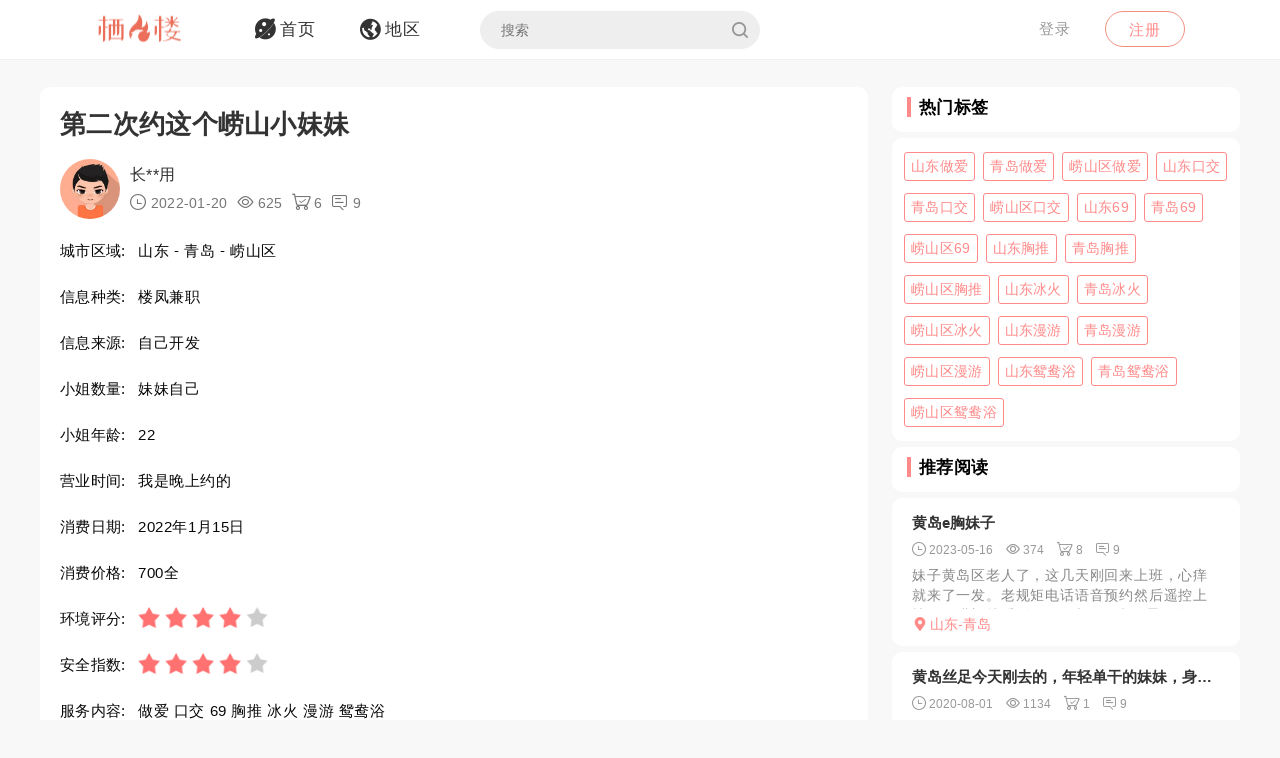

--- FILE ---
content_type: text/html; charset=utf-8
request_url: https://qifenglo.com/p/eafth
body_size: 8131
content:
<!DOCTYPE html>
<html>
<head lang="en">
    <meta http-equiv="Content-Type" content="text/html; charset=utf-8" />
    <meta http-equiv="X-UA-Compatible" content="IE=edge,chrome=1" />
    <meta content="width=device-width, initial-scale=1.0, maximum-scale=1.0, user-scalable=0" name="viewport" />
    <meta content="yes" name="apple-mobile-web-app-capable" />
    <meta content="black" name="apple-mobile-web-app-status-bar-style" />
    <meta content="telephone=no" name="format-detection" />
    <title>第二次约这个崂山小妹妹 -栖凤楼论坛</title>
    <meta name="Keywords" content="山东楼凤兼职,青岛楼凤兼职,崂山区楼凤兼职,山东做爱,青岛做爱,崂山区做爱,山东口交,青岛口交,崂山区口交,山东69,青岛69,崂山区69,山东胸推,青岛胸推,崂山区胸推,山东冰火,青岛冰火,崂山区冰火,山东漫游,青岛漫游,崂山区漫游,山东鸳鸯浴,青岛鸳鸯浴,崂山区鸳鸯浴" />
    <meta name="Description" content="重点推荐:身材好，胸大
11月份约过一次，感觉很不错，这次来青岛出差想起她来了，又约了一次，妹子身材和胸没得说，就是年轻了，口的不是很好，要教，但是" />
    <link rel="shortcut icon" type="image/x-icon" href="/favicon.ico" />
    <link rel="stylesheet" href="/Css/common.css" />
    <link rel="stylesheet" href="/Js/layui/css/layui.css" />
    <link rel="stylesheet" href="/Css/style.css" />
    <link rel="stylesheet" href="/Css/media.css" />
    <link rel="stylesheet" href="/Css/animate.css" />
    <link rel="stylesheet" href="/iconfont/iconfont.css" /><!--图标-->
    <script type="text/javascript" src="/Js/scrollReveal.js"></script>
    <!-- HTML5 shim and Respond.js IE8 support of HTML5 elements and media queries -->
    <!--[if lt IE 10]>
    <script type="text/javascript" src="/Js/html5shiv.js"></script>
    <script type="text/javascript" src="/Js/respond.min.js"></script>
    <![endif]-->
    <!--[if IE 6]>
    <script type="text/javascript" src="/Js/IE6_PNG.js"></script>
    <![endif]-->
</head>
<body>
    <!--header-->
    <header>
        <!--pc端-->
        <div class="header">
            <div class="container">
                <div class="fr Logged">
                        <div class="bounceInRight">
        <a href="/login" class="btn transition log-in">登录</a>
        <a href="/regist" class="btn transition sign-up">注册</a>
    </div>

                </div>
                <a href="/" title="logo" class="logo wow zoomIn"><img src="/Images/logo.png" alt="" width="100" /></a>
                <ul class="navbar-collapse">
                        <li><a href="/"><i class="iconfont menu-icon icon-navigation-discover"></i><span class="menu-text">首页</span></a></li>
    <li><a href="/region"><i class="iconfont menu-icon icon-navigation-follow"></i><span class="menu-text">地区</span></a></li>

                    <li>
                        <form class="Search_DL" id="pcSearch">
                            <input type="text" name="txtsearch" value="" autocomplete="off" placeholder="搜索" class="search-input transition" data-mounted="1" />
                            <i class="iconfont icon-search"></i>
                        </form>
                    </li>
                    <li class="clear"></li>
                </ul>
                <div class="clear"></div>
            </div>
        </div>
        <!--移动端-->
        <div class="Wap_header">
            <dl class="Wap_Header_Top">
                <dt class="header_Login"><img src="/Images/logo.png" alt="" /></dt>
                <dt class="header_SignIn">
                            <div class="Wap_SignIn"><a href="/login">登录</a> / <a href="/regist">注册</a></div>

                </dt>
                <dd>
                    <div class="Search_DL" id="mbSearch">
                        <input type="text" name="txtsearch" value="" autocomplete="off" placeholder="搜索" class="search-input transition" data-mounted="1">
                        <i class="iconfont icon-search"></i>
                    </div>
                </dd>
            </dl>
            
            <ul class="Wap_footer">
                <li class="_R_Footer_Left"><a href="/"><i class="iconfont icon-navigation-discover"></i><span>首 页</span></a></li>
                <li class="_R_Footer_Left"><a href="/region"><i class="iconfont icon-navigation-follow"></i><span>地 区</span></a></li>
                <li class="_R_Footer"><a href="/account/writearticle"><span>写文章</span><i class="iconfont icon-navigation-profile"></i></a></li>
                <li class="_R_Footer_Right"><a href="/account/vip"><i class="iconfont icon-Personal_Center"></i><span>会 员</span></a></li>
                <li class="_R_Footer_Right"><a href="/account"><i class="iconfont icon-navigation-notification"></i><span>我 的</span></a></li>
                <li class="clear"></li>
            </ul>
        </div>
        <div id="id3"></div>
    </header>
    <section id='R_Content'>
    <!--内容-->
    <div class="container">
        <div class="width100 content_Home" style="margin-top: 10px;">
            <div class="Left_Remo fl">
                <div class="background_ffffff border-radius10 Introduce Introduce_top">
                    <!--详情-->
                    <h1 class="Details_Title">第二次约这个崂山小妹妹</h1>
                    <dl class="Details_Explain">
                        <dt class="Author_List_Img"><a href='/author/lpgog'><img src="/Images/heads/head15.png" class="transition transform" alt=""></a></dt>
                        <dd>
                            <div class="s-dsoA">
                                <a class="_1OhGeD" href="/author/lpgog" rel="noopener noreferrer">长**用</a>
                            </div>
                            <div class="s-dsoj">
                                <span><i class="iconfont icon-time"></i> 2022-01-20</span>
                                <span><i class="iconfont icon-see"></i> 625</span>
                                <span><i class="iconfont icon-goumai"></i> 6</span>
                                <span><i class="iconfont icon-xiaoxi"></i> 9</span>
                            </div>
                        </dd>
                    </dl>
                    <dl class="Details_Content">
                        <dt>城市区域:</dt>
                        <dd>山东 - 青岛 - 崂山区</dd>
                    </dl>
                    <dl class="Details_Content">
                        <dt>信息种类:</dt>
                        <dd>楼凤兼职</dd>
                    </dl>
                    <dl class="Details_Content">
                        <dt>信息来源:</dt>
                        <dd>自己开发</dd>
                    </dl>
                    <dl class="Details_Content">
                        <dt>小姐数量:</dt>
                        <dd>妹妹自己</dd>
                    </dl>
                    <dl class="Details_Content">
                        <dt>小姐年龄:</dt>
                        <dd>22</dd>
                    </dl>
                    <dl class="Details_Content">
                        <dt>营业时间:</dt>
                        <dd>我是晚上约的</dd>
                    </dl><dl class="Details_Content">
                        <dt>消费日期:</dt>
                        <dd>2022年1月15日</dd>
                    </dl>
                    <dl class="Details_Content">
                        <dt>消费价格:</dt>
                        <dd>700全</dd>
                    </dl>
                    <dl class="Details_Content">
                        <dt>环境评分:</dt>
                        <dd>
                            <div class="Score" style="margin-left: 0px;">
                                <ul class="onyha"></ul>
                                <input type="hidden" text_dome="off" class="mnae" id="deliveryevaluate" value="4" />
                            </div>
                        </dd>
                    </dl>
                    <dl class="Details_Content">
                        <dt>安全指数:</dt>
                        <dd>
                            <div class="Score" style="margin-left: 0px;">
                                <ul class="onyha"></ul>
                                <input type="hidden" text_dome="off" class="mnae" id="deliveryevaluate" value="4" />
                                <input name="__RequestVerificationToken" type="hidden" value="CfDJ8PLzif7spvFKrEg3GZlL71obCSPBnxr_usYl53_rd9fpGhj7iblxMhZxeVNPzkAC39QPw1GD45ORbqfkcZkCRND7Zu33fOiFYtetpY-GrgQF7DiC20U_V10avQ6_uxhiEUYqStTBWNvygRw3nBps83I" />
                            </div>
                        </dd>
                    </dl>
                    <dl class="Details_Content">
                        <dt>服务内容:</dt>
                        <dd>做爱 口交 69 胸推 冰火 漫游 鸳鸯浴</dd>
                    </dl>

                </div>
                <div class="background_ffffff border-radius10 Introduce">
                    <div class="Detailed_Name">
                        <h2 class="Detailed_Title">联系方式</h2>
                    </div>
                    <div class="Detailed_Content" id="contacts">
                        <div class="border-radius10 Account Information_Delivery">
                            <strong>此信息查看需要登陆查看，请登陆后查看.</strong>
                        </div>
                        <div class="Information"><span>联系方式:</span><p>无权查看,你需登陆后查看.</p></div>
                        <div class="Information"><span>详细地址:</span><p>无权查看,需要登陆后查看.</p></div>
                        <div class="Details_Operation" style="margin:18px 0px;">
                            <a href="/login" class="LoadMore"><em>登陆</em></a>
                        </div>
                        <div class="Information_Viewing">
                            <strong>站长提醒：参考如下攻略防范骗子</strong><br />
                            1、所有没有见到面就提前要求付款（索取定金、红包、路费、保证金等）的都是骗子！<br />
                            2、进入场所后没有提供具体服务就一直推荐办卡，并且对服务项目含糊其辞的都是骗子！<br />
                            3、如果你加上了骗子的微信或QQ，请在删除之前先举报一波，我们将返还你的金币<br />
                            4、如果联系方式涉及到个人隐私，请点击举报，填写举报理由以及证据我们会第一时间删除。
                        </div>
                    </div>
                    <div class="Details_Operation" id="cjbao">
                        <a href="javascript:void(0)" class="LoadMore" onclick="Report();"><em><i class="iconfont icon-report"></i>我要举报</em></a>
                        <a href="javascript:void(0)" class="LoadMore" onclick="alertError('请先登陆');"><em><i class="iconfont icon-Collection"></i>我要收藏</em></a>
                    </div>
                </div>
                <div class="background_ffffff border-radius10 Introduce">
                    <div class="Detailed_Name">
                        <h2 class="Detailed_Title">详细介绍</h2>
                    </div>
                    <div class="Detailed_Content">
                        <article class="_2rhmJa">
                            <p>重点推荐:身材好，胸大
11月份约过一次，感觉很不错，这次来青岛出差想起她来了，又约了一次，妹子身材和胸没得说，就是年轻了，口的不是很好，要教，但是很配合，纯享受服务的可以自行考虑一下，就介绍这里啦，有需要的可以约一下，总体来说还算不错</p>
                        </article>
                        <ul class="my-gallery Detailed_drawing" id="Detailed_drawing">
                            <li class="background"><img src="/upload/2022/01/20/image/59dacdb2ebd84c4dab82f619dc37b15d.jpg" alt="" /></li>
                            <li class="background"><img src="/upload/2022/01/20/image/e78e7bbfec7e45f7a8f8f3abe3a0787c.jpg" alt="" /></li>
                            <div class="clear"></div>
                        </ul>
                    </div>
                </div>
                <div class="background_ffffff border-radius10 Introduce">
                    <div class="Detailed_Name">
                        <h2 class="Detailed_Title">体验验证</h2>
                    </div>
                    <div class="Detailed_Content">
                        <div class="SubmitMoney">
                            <button class="sign-in-button transition" id="sign-in-form-submit-btn" type="button" onclick="Comment()">发布验证信息</button>
                        </div>
                        <div class="border-radius10 Account Information_Delivery">
                            <strong>发布验证信息注意事项</strong>
                            <p>1、体验验证功能只对购买者或者至尊会员开放。</p>
                            <p>2、在进行体验完后，发布的验证信息，经过管理员审核后，优秀的验证信息我们将返还部分的金币。</p>
                            <p>3、请勿在验证中发布联系方式，联系地址等信息，否则不予通过。</p>
                        </div>
                        <ul class="Service_Rating">
                            <li>
                                <span class="Service_RatingName">验证综合评分</span>
                                <div class="Score">
                                    <ul class="onyha"></ul>
                                    <input type="text" text_dome="off" class="mnae" id="deliveryevaluate" value="5.0" disabled /><!--评分-->
                                </div>
                            </li>
                            <div class="clear"></div>
                        </ul>
                        <div class="Classified">
                        </div>
                        <div id="list-container">
                            <div id="Home_content">
                                    <dl class=" Details_Service">
        <dt class="Author_List_Img"><a href='javascript:void(0)' target="_blank" class=""><img src="/Images/heads/head04.png" class="transition transform" alt=""></a></dt>
        <dd class="Details_ServiceDD">
            <div class="title overflow">暗月***致远说</div>
            <div class="Score">
                <ul class="onyha"></ul>
                <input type="hidden" text_dome="off" class="mnae" id="deliveryevaluate" value="5" />
            </div>
        </dd>
        <dd class="Details_ServiceDD Details_Service_XMAN">
            <div class="Details_Comment">
                深深的爱上了放荡的滋味
            </div>
            <ul class="Details_Img my-gallery" id="Details_Img6">
                <div class="clear"></div>
            </ul>
        </dd>
    </dl>
    <dl class=" Details_Service">
        <dt class="Author_List_Img"><a href='javascript:void(0)' target="_blank" class=""><img src="/Images/heads/head01.png" class="transition transform" alt=""></a></dt>
        <dd class="Details_ServiceDD">
            <div class="title overflow">Mon*****ist说</div>
            <div class="Score">
                <ul class="onyha"></ul>
                <input type="hidden" text_dome="off" class="mnae" id="deliveryevaluate" value="3" />
            </div>
        </dd>
        <dd class="Details_ServiceDD Details_Service_XMAN">
            <div class="Details_Comment">
                楼主说的很棒，让人很有尝试的欲望
            </div>
            <ul class="Details_Img my-gallery" id="Details_Img7">
                <div class="clear"></div>
            </ul>
        </dd>
    </dl>
    <dl class=" Details_Service">
        <dt class="Author_List_Img"><a href='javascript:void(0)' target="_blank" class=""><img src="/Images/heads/head19.png" class="transition transform" alt=""></a></dt>
        <dd class="Details_ServiceDD">
            <div class="title overflow">擒**新说</div>
            <div class="Score">
                <ul class="onyha"></ul>
                <input type="hidden" text_dome="off" class="mnae" id="deliveryevaluate" value="4" />
            </div>
        </dd>
        <dd class="Details_ServiceDD Details_Service_XMAN">
            <div class="Details_Comment">
                巨乳誘惑受不了，用肉棒來滿足
            </div>
            <ul class="Details_Img my-gallery" id="Details_Img8">
                <div class="clear"></div>
            </ul>
        </dd>
    </dl>
    <dl class=" Details_Service">
        <dt class="Author_List_Img"><a href='javascript:void(0)' target="_blank" class=""><img src="/Images/heads/head08.png" class="transition transform" alt=""></a></dt>
        <dd class="Details_ServiceDD">
            <div class="title overflow">Tyl*****hen说</div>
            <div class="Score">
                <ul class="onyha"></ul>
                <input type="hidden" text_dome="off" class="mnae" id="deliveryevaluate" value="3" />
            </div>
        </dd>
        <dd class="Details_ServiceDD Details_Service_XMAN">
            <div class="Details_Comment">
                操翻她就是最好的奖励
            </div>
            <ul class="Details_Img my-gallery" id="Details_Img9">
                <div class="clear"></div>
            </ul>
        </dd>
    </dl>
    <dl class=" Details_Service">
        <dt class="Author_List_Img"><a href='javascript:void(0)' target="_blank" class=""><img src="/Images/heads/head16.png" class="transition transform" alt=""></a></dt>
        <dd class="Details_ServiceDD">
            <div class="title overflow">Uly*****ael说</div>
            <div class="Score">
                <ul class="onyha"></ul>
                <input type="hidden" text_dome="off" class="mnae" id="deliveryevaluate" value="5" />
            </div>
        </dd>
        <dd class="Details_ServiceDD Details_Service_XMAN">
            <div class="Details_Comment">
                熊好大啊，波推一级棒
            </div>
            <ul class="Details_Img my-gallery" id="Details_Img10">
                <div class="clear"></div>
            </ul>
        </dd>
    </dl>

                            </div>
                            <div class="" style="text-align: center;">
                                <a href="javascript:void(0)" data-page="1" class="load-more transition" onclick="Read_more(this)" style="margin: 50px auto 30px auto;"><em>更多体验信息</em></a>
                            </div>
                        </div>
                    </div>
                </div>

            </div>
            <div class="Right_Remo fr">
                <div class="HotCity_R">
                        <div class="Ri_Cont_Title border-radius10">
        <h3>热门标签</h3>
    </div>
    <ul class="HotCity border-radius10 width100">
            <li class="transition"><a href="/tag/ymziv">山东做爱</a></li>
            <li class="transition"><a href="/tag/lkziv">青岛做爱</a></li>
            <li class="transition"><a href="/tag/aefiv">崂山区做爱</a></li>
            <li class="transition"><a href="/tag/raziv">山东口交</a></li>
            <li class="transition"><a href="/tag/kaziv">青岛口交</a></li>
            <li class="transition"><a href="/tag/nwliv">崂山区口交</a></li>
            <li class="transition"><a href="/tag/wiziv">山东69</a></li>
            <li class="transition"><a href="/tag/puuiv">青岛69</a></li>
            <li class="transition"><a href="/tag/autiv">崂山区69</a></li>
            <li class="transition"><a href="/tag/rbziv">山东胸推</a></li>
            <li class="transition"><a href="/tag/bbziv">青岛胸推</a></li>
            <li class="transition"><a href="/tag/mntiv">崂山区胸推</a></li>
            <li class="transition"><a href="/tag/zwziv">山东冰火</a></li>
            <li class="transition"><a href="/tag/zosiv">青岛冰火</a></li>
            <li class="transition"><a href="/tag/hztiv">崂山区冰火</a></li>
            <li class="transition"><a href="/tag/meziv">山东漫游</a></li>
            <li class="transition"><a href="/tag/rnuiv">青岛漫游</a></li>
            <li class="transition"><a href="/tag/jrwiv">崂山区漫游</a></li>
            <li class="transition"><a href="/tag/gwwiv">山东鸳鸯浴</a></li>
            <li class="transition"><a href="/tag/kcwiv">青岛鸳鸯浴</a></li>
            <li class="transition"><a href="/tag/izciv">崂山区鸳鸯浴</a></li>
    </ul>

                </div>
                <div class="RecommendedReading_R">
                    <div data-spy="affix_Fax"></div>
<div data-spy="affix">
    <div class="Ri_Cont_Title border-radius10">
        <h3>推荐阅读</h3>
    </div>
    <div class="Recommended_author">
            <div class="RT_CPo_Lak RecommendedReading border-radius10">
                <a class="title overflow" href="/p/uouah">黄岛e胸妹子</a>
                <div class="meta">
                    <span title="发布时间"><i class="iconfont icon-time"></i><em>2023-05-16</em></span>
                    <span title="阅读量"><i class="iconfont icon-see"></i><em>374</em></span>
                    <span title="购买量"><i class="iconfont icon-goumai"></i><em>8</em></span>
                    <a href="/p/uouah" title="评论"><i class="iconfont icon-xiaoxi"></i><em>9</em></a>
                </div>
                <a href="/p/uouah">
                    <div class="abstract">
                        妹子黄岛区老人了，这几天刚回来上班，心痒就来了一发。老规矩电话语音预约然后遥控上楼，一进门就看到38e的大奶子来回晃，忍不住直接洗澡让她换上丝袜开干
                    </div>
                </a>
                <a href="/city/svwkft"><div class="City_Ip"><i class="iconfont icon-position"></i>山东-青岛</div></a>
            </div>
            <div class="RT_CPo_Lak RecommendedReading border-radius10">
                <a class="title overflow" href="/p/zvcnh">黄岛丝足今天刚去的，年轻单干的妹妹，身材很好。</a>
                <div class="meta">
                    <span title="发布时间"><i class="iconfont icon-time"></i><em>2020-08-01</em></span>
                    <span title="阅读量"><i class="iconfont icon-see"></i><em>1134</em></span>
                    <span title="购买量"><i class="iconfont icon-goumai"></i><em>1</em></span>
                    <a href="/p/zvcnh" title="评论"><i class="iconfont icon-xiaoxi"></i><em>9</em></a>
                </div>
                <a href="/p/zvcnh">
                    <div class="abstract">
                        今天去黄岛办事，正好之前朋友推荐的，就去体验了，活不错，样样通，身材也好。......................................
                    </div>
                </a>
                <a href="/city/svwkft"><div class="City_Ip"><i class="iconfont icon-position"></i>山东-青岛</div></a>
            </div>
            <div class="RT_CPo_Lak RecommendedReading border-radius10">
                <a class="title overflow" href="/p/ghyxh">青岛李沧会所爽记</a>
                <div class="meta">
                    <span title="发布时间"><i class="iconfont icon-time"></i><em>2020-07-03</em></span>
                    <span title="阅读量"><i class="iconfont icon-see"></i><em>957</em></span>
                    <span title="购买量"><i class="iconfont icon-goumai"></i><em>163</em></span>
                    <a href="/p/ghyxh" title="评论"><i class="iconfont icon-xiaoxi"></i><em>9</em></a>
                </div>
                <a href="/p/ghyxh">
                    <div class="abstract">
                        77号非常带劲，主动不机车。kouhuo很好，本狼没顶住直接出来一次。去要提前预约，不然得排队。.。。。。。。。。。。。。。。。。。
                    </div>
                </a>
                <a href="/city/svwkft"><div class="City_Ip"><i class="iconfont icon-position"></i>山东-青岛</div></a>
            </div>
            <div class="RT_CPo_Lak RecommendedReading border-radius10">
                <a class="title overflow" href="/p/wytth">小麦色身材绝佳的兼职</a>
                <div class="meta">
                    <span title="发布时间"><i class="iconfont icon-time"></i><em>2021-08-03</em></span>
                    <span title="阅读量"><i class="iconfont icon-see"></i><em>382</em></span>
                    <span title="购买量"><i class="iconfont icon-goumai"></i><em>2</em></span>
                    <a href="/p/wytth" title="评论"><i class="iconfont icon-xiaoxi"></i><em>9</em></a>
                </div>
                <a href="/p/wytth">
                    <div class="abstract">
                        我是在网上找到的消息，这个女的很小心，加微信会问的很详细，就说网上购买的，让发个截图，给看看就行了。她不介意网上购买的消息。服务从400到800都有，大眼睛，最少c罩杯，胸部很挺，...
                    </div>
                </a>
                <a href="/city/svwkft"><div class="City_Ip"><i class="iconfont icon-position"></i>山东-青岛</div></a>
            </div>
            <div class="RT_CPo_Lak RecommendedReading border-radius10">
                <a class="title overflow" href="/p/mzcvh">市北符文少妇</a>
                <div class="meta">
                    <span title="发布时间"><i class="iconfont icon-time"></i><em>2025-09-16</em></span>
                    <span title="阅读量"><i class="iconfont icon-see"></i><em>486</em></span>
                    <span title="购买量"><i class="iconfont icon-goumai"></i><em>4</em></span>
                    <a href="/p/mzcvh" title="评论"><i class="iconfont icon-xiaoxi"></i><em>9</em></a>
                </div>
                <a href="/p/mzcvh">
                    <div class="abstract">
                        妹子身材不错，长的还行，逼挺紧、水多，很有气质，性格也很随和，进门就开始调情，随即脱掉自己的衣服，本来还没感觉，看了才知道，奶子还挺大，玩弄起来非常舒服，粉粉的乳头，光摸了摸奶子，...
                    </div>
                </a>
                <a href="/city/svwkft"><div class="City_Ip"><i class="iconfont icon-position"></i>山东-青岛</div></a>
            </div>
            <div class="RT_CPo_Lak RecommendedReading border-radius10">
                <a class="title overflow" href="/p/xgvah">青岛李沧区大姐爽记</a>
                <div class="meta">
                    <span title="发布时间"><i class="iconfont icon-time"></i><em>2023-02-03</em></span>
                    <span title="阅读量"><i class="iconfont icon-see"></i><em>367</em></span>
                    <span title="购买量"><i class="iconfont icon-goumai"></i><em>4</em></span>
                    <a href="/p/xgvah" title="评论"><i class="iconfont icon-xiaoxi"></i><em>9</em></a>
                </div>
                <a href="/p/xgvah">
                    <div class="abstract">
                        之前看到论坛分享李沧大姐，决定试试，最近和老婆做也很难射。就要求口，全程口，很卖力，吞精结束。大姐颜值普通，奶子不小，态度凑合，服务起码尽心了，这个价格还要啥飞机。
                    </div>
                </a>
                <a href="/city/svwkft"><div class="City_Ip"><i class="iconfont icon-position"></i>山东-青岛</div></a>
            </div>
            <div class="RT_CPo_Lak RecommendedReading border-radius10">
                <a class="title overflow" href="/p/hbinh">青岛市北服务控妹子</a>
                <div class="meta">
                    <span title="发布时间"><i class="iconfont icon-time"></i><em>2021-03-02</em></span>
                    <span title="阅读量"><i class="iconfont icon-see"></i><em>681</em></span>
                    <span title="购买量"><i class="iconfont icon-goumai"></i><em>2</em></span>
                    <a href="/p/hbinh" title="评论"><i class="iconfont icon-xiaoxi"></i><em>9</em></a>
                </div>
                <a href="/p/hbinh">
                    <div class="abstract">
                        可以选人 上班人数不一定   年龄都不大  遥控到地方   妹子就电话联系你了   到了房间以后  你懂得   最好的不催人服务好环境好
                    </div>
                </a>
                <a href="/city/svwkft"><div class="City_Ip"><i class="iconfont icon-position"></i>山东-青岛</div></a>
            </div>
            <div class="RT_CPo_Lak RecommendedReading border-radius10">
                <a class="title overflow" href="/p/anech">市北的魅情况说一说，别喷</a>
                <div class="meta">
                    <span title="发布时间"><i class="iconfont icon-time"></i><em>2019-08-28</em></span>
                    <span title="阅读量"><i class="iconfont icon-see"></i><em>852</em></span>
                    <span title="购买量"><i class="iconfont icon-goumai"></i><em>19</em></span>
                    <a href="/p/anech" title="评论"><i class="iconfont icon-xiaoxi"></i><em>9</em></a>
                </div>
                <a href="/p/anech">
                    <div class="abstract">
                        绝对四十以上了。就是好多人说八字奶的那个。态度还可以，服务也还行。但是，下面都剃了，我看到有朋友说是为了方便。但从我的角度来说，是为了阴虱……并且以前有帖子说过她的这个问题。大家好...
                    </div>
                </a>
                <a href="/city/svwkft"><div class="City_Ip"><i class="iconfont icon-position"></i>山东-青岛</div></a>
            </div>
            <div class="RT_CPo_Lak RecommendedReading border-radius10">
                <a class="title overflow" href="/p/aptyb">四方长腿美女猫咪</a>
                <div class="meta">
                    <span title="发布时间"><i class="iconfont icon-time"></i><em>2018-09-18</em></span>
                    <span title="阅读量"><i class="iconfont icon-see"></i><em>1135</em></span>
                    <span title="购买量"><i class="iconfont icon-goumai"></i><em>29</em></span>
                    <a href="/p/aptyb" title="评论"><i class="iconfont icon-xiaoxi"></i><em>9</em></a>
                </div>
                <a href="/p/aptyb">
                    <div class="abstract">
                        很久以前群友推荐的，在圈子里小有名气，很多人都见过据说比较靠谱。先是加了QQ，看了相册，是喜欢的类型，小巴掌脸大长腿经常玩制服诱惑。终于一天忍不住了，电话约了下，到了指定地点后电话...
                    </div>
                </a>
                <a href="/city/svwkft"><div class="City_Ip"><i class="iconfont icon-position"></i>山东-青岛</div></a>
            </div>
            <div class="RT_CPo_Lak RecommendedReading border-radius10">
                <a class="title overflow" href="/p/wwenh">李沧服务超级好的妹子</a>
                <div class="meta">
                    <span title="发布时间"><i class="iconfont icon-time"></i><em>2020-11-05</em></span>
                    <span title="阅读量"><i class="iconfont icon-see"></i><em>881</em></span>
                    <span title="购买量"><i class="iconfont icon-goumai"></i><em>28</em></span>
                    <a href="/p/wwenh" title="评论"><i class="iconfont icon-xiaoxi"></i><em>9</em></a>
                </div>
                <a href="/p/wwenh">
                    <div class="abstract">
                        重点推荐:服务超级好的妹子东北妹子，很能唠，服务超级好，约了两次了。第二次没有给车费都没有说啥，技术一流........................
                    </div>
                </a>
                <a href="/city/svwkft"><div class="City_Ip"><i class="iconfont icon-position"></i>山东-青岛</div></a>
            </div>
    </div>
</div>

                </div>
            </div>
            <div class="clear"></div>
        </div>
    </div>
</section>

    <section>
        <!--返回顶部-->
        <div class="fhdb-1" id="fhdb"></div>
    </section>
    <footer>
        <div class="footer">
            <div class="container">
                <div class="Left_Remo">
                    <nav class="main ">
    <a href="javascript:void(0);">关于我们</a><em> · </em>
    <a href="https://github.com/qifenglou/qifenglou.github.io" target="_blank">Github</a><em> · </em>
    <a href="https://qifenglou.github.io" target="_blank">备用域名</a>
</nav>

                    <div class="icp">
                        ©2012-2022  自由开放，信息共享。
                    </div>
                    <div class="icp">
                        本站所有信息都来源于网络分享,请网友自行分辨网络信息真假,切勿上当受骗,如遇骗子第一时间投诉.
                    </div>
                </div>

            </div>
        </div>
    </footer>
    <div id="footer"></div>
    
    <script type="text/javascript" src="/Js/jquery-1.11.3.js"></script>
    <script type="text/javascript" src="/Js/wow.min.js"></script>
    <script type="text/javascript" src="/Js/TouchSlide.1.1.js"></script>
    <script type="text/javascript"  src="/Js/layer/layer.js"></script>
    <script type="text/javascript" src="/Js/style.js"></script>
    
    <link rel="stylesheet" href="/Js/viewer/viewer.min.css" /><!--图片显示放大-->
    <script type="text/javascript" src="/Js/viewer/viewer.min.js"></script>
    <script type="text/javascript">
        var aid = 'eafth';
        var price = 0;
        $(document).ready(function () {
            loadScore();
        })
        function loadScore() {
            //根据评分数显示星星
            $('.Score').each(function (index, value) {
                $(this).find('.onyha').html(Evaluation_score($(this).find('[text_dome="off"]').val()))
            });
            $('.my-gallery').each(function () {
                var $Id = $(this).attr('id');
                var viewer = new Viewer(document.getElementById($Id), {
                    url: 'data-original',
                    show: function () {  // 动态加载图片后，更新实例
                        viewer.update();
                    }
                })
            });
        }
    </script>
    <script type="text/javascript">
        function Read_more($this) {
            alertError("请先登陆");
        }
        function Comment() {
            alertError("请先登陆");
        }
        function Report() {
            alertError("请先登陆");
        }
        function Collection() {
            alertError("请先登陆");
        }
    </script>

        <!-- Google tag (gtag.js) -->
    <script async src="https://www.googletagmanager.com/gtag/js?id=G-JBSV6Z610S"></script>
    <script>
        window.dataLayer = window.dataLayer || [];
        function gtag() { dataLayer.push(arguments); }
        gtag('js', new Date());

        gtag('config', 'G-JBSV6Z610S');
    </script>

    
<script defer src="https://static.cloudflareinsights.com/beacon.min.js/vcd15cbe7772f49c399c6a5babf22c1241717689176015" integrity="sha512-ZpsOmlRQV6y907TI0dKBHq9Md29nnaEIPlkf84rnaERnq6zvWvPUqr2ft8M1aS28oN72PdrCzSjY4U6VaAw1EQ==" data-cf-beacon='{"version":"2024.11.0","token":"a2fa3aac6fd44297a283f36b7cccdd19","r":1,"server_timing":{"name":{"cfCacheStatus":true,"cfEdge":true,"cfExtPri":true,"cfL4":true,"cfOrigin":true,"cfSpeedBrain":true},"location_startswith":null}}' crossorigin="anonymous"></script>
</body>
</html>